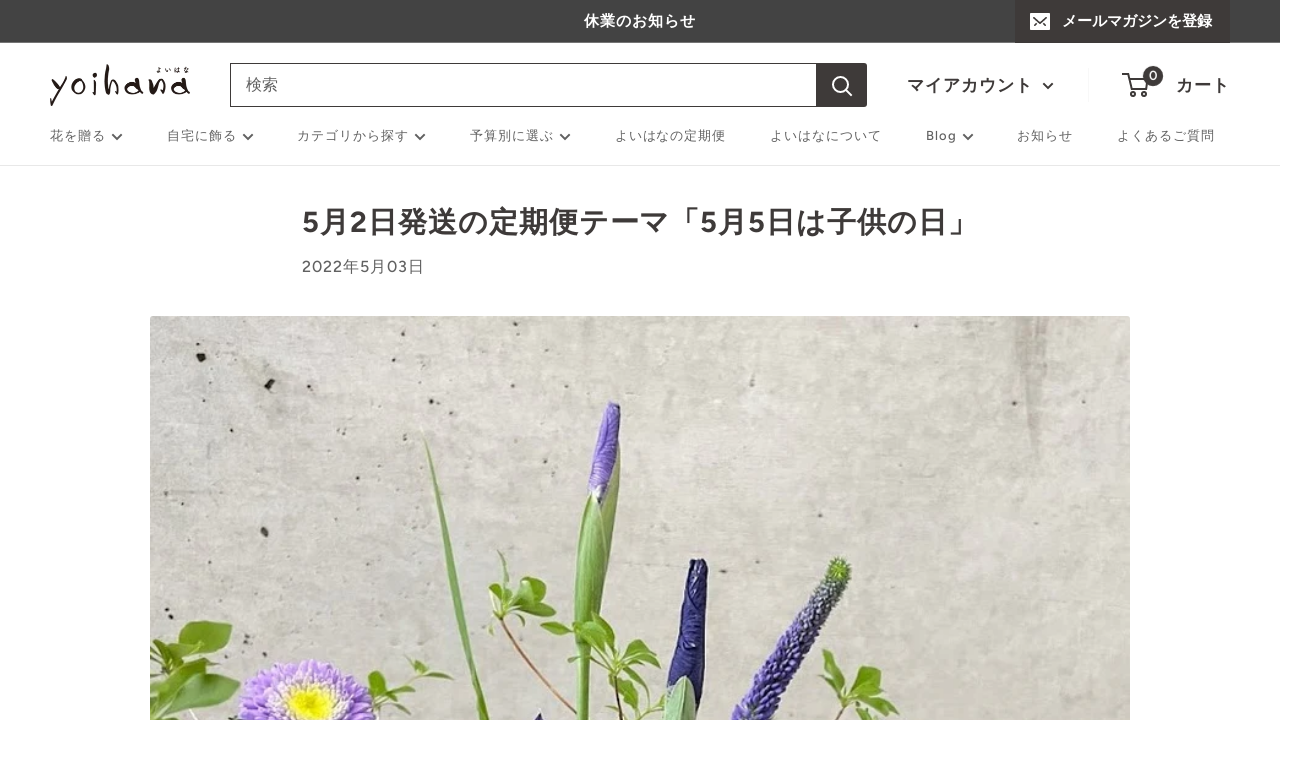

--- FILE ---
content_type: text/javascript
request_url: https://yoihana.com/cdn/shop/t/8/assets/cart.js?v=82875399583958931381681810729
body_size: 132
content:
$(function(){function formatNumber(num){return num.toString().replace(/(\d)(?=(\d{3})+(?!\d))/g,"$1,")}$.getJSON("/cart.js",function(cart){const shippingService="\u30E4\u30DE\u30C8\u9001\u6599\u30AA\u30D7\u30B7\u30E7\u30F3";cart.items.length&&$.each(cart.items,function(idx,obj){obj.product_title==shippingService&&$("#addOption").prop("checked",!0)}),$(".product-toption").css("opacity","1")}),$("#addOption").click(function(){$(this).prop("checked")==!0?$.getJSON("/cart.js",function(cart){if(cart.items.findIndex(item=>item.id=="40318083432521")!=-1){console.log("-1"),$("#CartCount span:first-child").html(cart.item_count);var cartSubTotal=cart.total_price/100;$(".bcpo-cart-original-total").html("\xA5"+formatNumber(cartSubTotal)+" JPY")}else{console.log("-1\u4EE5\u5916");let dataProduct=[{quantity:1,id:"40318083432521"}];$.ajax({type:"POST",url:"/cart/add.js",data:{items:dataProduct},dataType:"json",beforeSend:function(){},success:function(data){$.getJSON("/cart.js",function(cart2){$("#CartCount span:first-child").html(cart2.item_count),console.log("cart.item_count",cart2.item_count);var cartSubTotal2=Math.round(cart2.total_price/100);$(".bcpo-cart-original-total").html("\xA5"+formatNumber(cartSubTotal2)+" JPY"),window.location.reload()})},error:function(xhr,status,error){var errors=xhr.responseJSON}})}}):$(this).prop("checked")==!1&&$.ajax({type:"POST",url:"/cart/change.js",data:{quantity:0,id:"40318083432521"},dataType:"json",success:function(data){$.getJSON("/cart.js",function(cart){$("#CartCount span:first-child").html(cart.item_count);var cartSubTotal=Math.round(cart.total_price*1.1/100);$(".bcpo-cart-original-total").html("\xA5"+formatNumber(cartSubTotal)+"JPY"),window.location.reload()})},error:function(xhr,status,error){var errors=xhr.responseJSON}})})}),$(function(){$(".cartItemRemove").click(function(){console.log("clicked!!!");const button=document.getElementById("cartCheckoutBtn");button.disabled=!0,window.location.reload()})});
//# sourceMappingURL=/cdn/shop/t/8/assets/cart.js.map?v=82875399583958931381681810729
